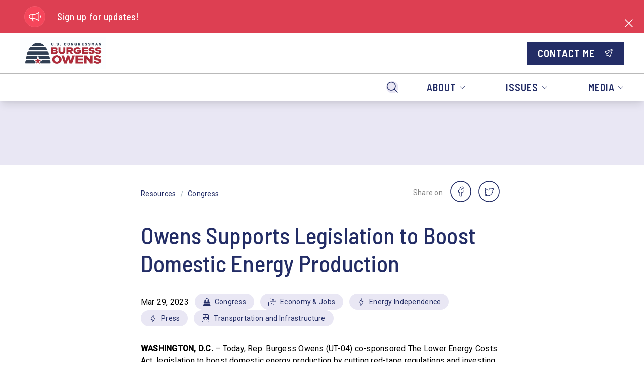

--- FILE ---
content_type: text/css
request_url: https://owens.house.gov/api/styles
body_size: 8799
content:
:root {
  --ig-color-black: #000000;
  --ig-color-black-rgb-raw: 0, 0, 0;
  --ig-color-white: #ffffff;
  --ig-color-white-rgb-raw: 255, 255, 255;
  --ig-color-warmgray: #9e9e9e;
  --ig-color-warmgray-rgb-raw: 158, 158, 158;
  --ig-color-warmgray-50: rgb(237.54, 237.54, 237.54);
  --ig-color-warmgray-50-rgb-raw: 238, 238, 238;
  --ig-color-warmgray-100: rgb(220.08, 220.08, 220.08);
  --ig-color-warmgray-100-rgb-raw: 220, 220, 220;
  --ig-color-warmgray-200: rgb(202.62, 202.62, 202.62);
  --ig-color-warmgray-200-rgb-raw: 203, 203, 203;
  --ig-color-warmgray-300: rgb(185.16, 185.16, 185.16);
  --ig-color-warmgray-300-rgb-raw: 185, 185, 185;
  --ig-color-warmgray-400: rgb(167.7, 167.7, 167.7);
  --ig-color-warmgray-400-rgb-raw: 168, 168, 168;
  --ig-color-warmgray-500: #9e9e9e;
  --ig-color-warmgray-500-rgb-raw: 158, 158, 158;
  --ig-color-warmgray-600: rgb(142.2, 142.2, 142.2);
  --ig-color-warmgray-600-rgb-raw: 142, 142, 142;
  --ig-color-warmgray-700: rgb(126.4, 126.4, 126.4);
  --ig-color-warmgray-700-rgb-raw: 126, 126, 126;
  --ig-color-warmgray-800: rgb(110.6, 110.6, 110.6);
  --ig-color-warmgray-800-rgb-raw: 111, 111, 111;
  --ig-color-warmgray-900: rgb(94.8, 94.8, 94.8);
  --ig-color-warmgray-900-rgb-raw: 95, 95, 95;
  --ig-color-coolgray: #6c8895;
  --ig-color-coolgray-rgb-raw: 108, 136, 149;
  --ig-color-coolgray-50: rgb(228.54, 233.58, 235.92);
  --ig-color-coolgray-50-rgb-raw: 229, 234, 236;
  --ig-color-coolgray-100: rgb(202.08, 212.16, 216.84);
  --ig-color-coolgray-100-rgb-raw: 202, 212, 217;
  --ig-color-coolgray-200: rgb(175.62, 190.74, 197.76);
  --ig-color-coolgray-200-rgb-raw: 176, 191, 198;
  --ig-color-coolgray-300: rgb(149.16, 169.32, 178.68);
  --ig-color-coolgray-300-rgb-raw: 149, 169, 179;
  --ig-color-coolgray-400: rgb(122.7, 147.9, 159.6);
  --ig-color-coolgray-400-rgb-raw: 123, 148, 160;
  --ig-color-coolgray-500: #6c8895;
  --ig-color-coolgray-500-rgb-raw: 108, 136, 149;
  --ig-color-coolgray-600: rgb(97.2, 122.4, 134.1);
  --ig-color-coolgray-600-rgb-raw: 97, 122, 134;
  --ig-color-coolgray-700: rgb(86.4, 108.8, 119.2);
  --ig-color-coolgray-700-rgb-raw: 86, 109, 119;
  --ig-color-coolgray-800: rgb(75.6, 95.2, 104.3);
  --ig-color-coolgray-800-rgb-raw: 76, 95, 104;
  --ig-color-coolgray-900: rgb(64.8, 81.6, 89.4);
  --ig-color-coolgray-900-rgb-raw: 65, 82, 89;
  --ig-color-primary: #232d66;
  --ig-color-primary-rgb-raw: 35, 45, 102;
  --ig-color-primary-50: rgb(215.4, 217.2, 227.46);
  --ig-color-primary-50-rgb-raw: 215, 217, 227;
  --ig-color-primary-100: rgb(175.8, 179.4, 199.92);
  --ig-color-primary-100-rgb-raw: 176, 179, 200;
  --ig-color-primary-200: rgb(136.2, 141.6, 172.38);
  --ig-color-primary-200-rgb-raw: 136, 142, 172;
  --ig-color-primary-300: rgb(96.6, 103.8, 144.84);
  --ig-color-primary-300-rgb-raw: 97, 104, 145;
  --ig-color-primary-400: rgb(57, 66, 117.3);
  --ig-color-primary-400-rgb-raw: 57, 66, 117;
  --ig-color-primary-500: #232d66;
  --ig-color-primary-500-rgb-raw: 35, 45, 102;
  --ig-color-primary-600: rgb(31.5, 40.5, 91.8);
  --ig-color-primary-600-rgb-raw: 32, 41, 92;
  --ig-color-primary-700: rgb(28, 36, 81.6);
  --ig-color-primary-700-rgb-raw: 28, 36, 82;
  --ig-color-primary-800: rgb(24.5, 31.5, 71.4);
  --ig-color-primary-800-rgb-raw: 25, 31, 71;
  --ig-color-primary-900: rgb(21, 27, 61.2);
  --ig-color-primary-900-rgb-raw: 21, 27, 61;
  --ig-color-secondary: #e9e7f4;
  --ig-color-secondary-rgb-raw: 233, 231, 244;
  --ig-color-secondary-50: rgb(251.04, 250.68, 253.02);
  --ig-color-secondary-50-rgb-raw: 251, 251, 253;
  --ig-color-secondary-100: rgb(247.08, 246.36, 251.04);
  --ig-color-secondary-100-rgb-raw: 247, 246, 251;
  --ig-color-secondary-200: rgb(243.12, 242.04, 249.06);
  --ig-color-secondary-200-rgb-raw: 243, 242, 249;
  --ig-color-secondary-300: rgb(239.16, 237.72, 247.08);
  --ig-color-secondary-300-rgb-raw: 239, 238, 247;
  --ig-color-secondary-400: rgb(235.2, 233.4, 245.1);
  --ig-color-secondary-400-rgb-raw: 235, 233, 245;
  --ig-color-secondary-500: #e9e7f4;
  --ig-color-secondary-500-rgb-raw: 233, 231, 244;
  --ig-color-secondary-600: rgb(209.7, 207.9, 219.6);
  --ig-color-secondary-600-rgb-raw: 210, 208, 220;
  --ig-color-secondary-700: rgb(186.4, 184.8, 195.2);
  --ig-color-secondary-700-rgb-raw: 186, 185, 195;
  --ig-color-secondary-800: rgb(163.1, 161.7, 170.8);
  --ig-color-secondary-800-rgb-raw: 163, 162, 171;
  --ig-color-secondary-900: rgb(139.8, 138.6, 146.4);
  --ig-color-secondary-900-rgb-raw: 140, 139, 146;
  --ig-color-success: #2CA788;
  --ig-color-success-rgb-raw: 44, 167, 136;
  --ig-color-success-50: rgb(217.02, 239.16, 233.58);
  --ig-color-success-50-rgb-raw: 217, 239, 234;
  --ig-color-success-100: rgb(179.04, 223.32, 212.16);
  --ig-color-success-100-rgb-raw: 179, 223, 212;
  --ig-color-success-200: rgb(141.06, 207.48, 190.74);
  --ig-color-success-200-rgb-raw: 141, 207, 191;
  --ig-color-success-300: rgb(103.08, 191.64, 169.32);
  --ig-color-success-300-rgb-raw: 103, 192, 169;
  --ig-color-success-400: rgb(65.1, 175.8, 147.9);
  --ig-color-success-400-rgb-raw: 65, 176, 148;
  --ig-color-success-500: #2ca788;
  --ig-color-success-500-rgb-raw: 44, 167, 136;
  --ig-color-success-600: rgb(39.6, 150.3, 122.4);
  --ig-color-success-600-rgb-raw: 40, 150, 122;
  --ig-color-success-700: rgb(35.2, 133.6, 108.8);
  --ig-color-success-700-rgb-raw: 35, 134, 109;
  --ig-color-success-800: rgb(30.8, 116.9, 95.2);
  --ig-color-success-800-rgb-raw: 31, 117, 95;
  --ig-color-success-900: rgb(26.4, 100.2, 81.6);
  --ig-color-success-900-rgb-raw: 26, 100, 82;
  --ig-color-inform: #E56E00;
  --ig-color-inform-rgb-raw: 229, 110, 0;
  --ig-color-inform-50: rgb(250.32, 228.9, 209.1);
  --ig-color-inform-50-rgb-raw: 250, 229, 209;
  --ig-color-inform-100: rgb(245.64, 202.8, 163.2);
  --ig-color-inform-100-rgb-raw: 246, 203, 163;
  --ig-color-inform-200: rgb(240.96, 176.7, 117.3);
  --ig-color-inform-200-rgb-raw: 241, 177, 117;
  --ig-color-inform-300: rgb(236.28, 150.6, 71.4);
  --ig-color-inform-300-rgb-raw: 236, 151, 71;
  --ig-color-inform-400: rgb(231.6, 124.5, 25.5);
  --ig-color-inform-400-rgb-raw: 232, 125, 25;
  --ig-color-inform-500: #e56e00;
  --ig-color-inform-500-rgb-raw: 229, 110, 0;
  --ig-color-inform-600: rgb(206.1, 99, 0);
  --ig-color-inform-600-rgb-raw: 206, 99, 0;
  --ig-color-inform-700: rgb(183.2, 88, 0);
  --ig-color-inform-700-rgb-raw: 183, 88, 0;
  --ig-color-inform-800: rgb(160.3, 77, 0);
  --ig-color-inform-800-rgb-raw: 160, 77, 0;
  --ig-color-inform-900: rgb(137.4, 66, 0);
  --ig-color-inform-900-rgb-raw: 137, 66, 0;
  --ig-color-alert: #F5465B;
  --ig-color-alert-rgb-raw: 245, 70, 91;
  --ig-color-alert-50: rgb(253.2, 221.7, 225.48);
  --ig-color-alert-50-rgb-raw: 253, 222, 225;
  --ig-color-alert-100: rgb(251.4, 188.4, 195.96);
  --ig-color-alert-100-rgb-raw: 251, 188, 196;
  --ig-color-alert-200: rgb(249.6, 155.1, 166.44);
  --ig-color-alert-200-rgb-raw: 250, 155, 166;
  --ig-color-alert-300: rgb(247.8, 121.8, 136.92);
  --ig-color-alert-300-rgb-raw: 248, 122, 137;
  --ig-color-alert-400: rgb(246, 88.5, 107.4);
  --ig-color-alert-400-rgb-raw: 246, 89, 107;
  --ig-color-alert-500: #f5465b;
  --ig-color-alert-500-rgb-raw: 245, 70, 91;
  --ig-color-alert-600: rgb(220.5, 63, 81.9);
  --ig-color-alert-600-rgb-raw: 221, 63, 82;
  --ig-color-alert-700: rgb(196, 56, 72.8);
  --ig-color-alert-700-rgb-raw: 196, 56, 73;
  --ig-color-alert-800: rgb(171.5, 49, 63.7);
  --ig-color-alert-800-rgb-raw: 172, 49, 64;
  --ig-color-alert-900: rgb(147, 42, 54.6);
  --ig-color-alert-900-rgb-raw: 147, 42, 55;
}

.ig-fill-black path,
.ig-fill-black rect,
.ig-fill-black circle {
  fill: var(--ig-color-black);
}

.ig-stroke-black path,
.ig-stroke-black rect,
.ig-stroke-black circle {
  stroke: var(--ig-color-black);
}

.ig-fill-white path,
.ig-fill-white rect,
.ig-fill-white circle {
  fill: var(--ig-color-white);
}

.ig-stroke-white path,
.ig-stroke-white rect,
.ig-stroke-white circle {
  stroke: var(--ig-color-white);
}

.ig-fill-warmgray path,
.ig-fill-warmgray rect,
.ig-fill-warmgray circle {
  fill: var(--ig-color-warmgray);
}

.ig-stroke-warmgray path,
.ig-stroke-warmgray rect,
.ig-stroke-warmgray circle {
  stroke: var(--ig-color-warmgray);
}

.ig-fill-coolgray path,
.ig-fill-coolgray rect,
.ig-fill-coolgray circle {
  fill: var(--ig-color-coolgray);
}

.ig-stroke-coolgray path,
.ig-stroke-coolgray rect,
.ig-stroke-coolgray circle {
  stroke: var(--ig-color-coolgray);
}

.ig-fill-primary path,
.ig-fill-primary rect,
.ig-fill-primary circle {
  fill: var(--ig-color-primary);
}

.ig-stroke-primary path,
.ig-stroke-primary rect,
.ig-stroke-primary circle {
  stroke: var(--ig-color-primary);
}

.ig-fill-secondary path,
.ig-fill-secondary rect,
.ig-fill-secondary circle {
  fill: var(--ig-color-secondary);
}

.ig-stroke-secondary path,
.ig-stroke-secondary rect,
.ig-stroke-secondary circle {
  stroke: var(--ig-color-secondary);
}

.ig-fill-success path,
.ig-fill-success rect,
.ig-fill-success circle {
  fill: var(--ig-color-success);
}

.ig-stroke-success path,
.ig-stroke-success rect,
.ig-stroke-success circle {
  stroke: var(--ig-color-success);
}

.ig-fill-inform path,
.ig-fill-inform rect,
.ig-fill-inform circle {
  fill: var(--ig-color-inform);
}

.ig-stroke-inform path,
.ig-stroke-inform rect,
.ig-stroke-inform circle {
  stroke: var(--ig-color-inform);
}

.ig-fill-alert path,
.ig-fill-alert rect,
.ig-fill-alert circle {
  fill: var(--ig-color-alert);
}

.ig-stroke-alert path,
.ig-stroke-alert rect,
.ig-stroke-alert circle {
  stroke: var(--ig-color-alert);
}

.ig-fill-current path,
.ig-fill-current rect,
.ig-fill-current circle {
  fill: currentColor;
}

.ig-stroke-current path,
.ig-stroke-current rect,
.ig-stroke-current circle {
  stroke: currentColor;
}

body {
  font-family: var(--ig-body-global-font-family, var(--ig-body-global-font-family)) !important;
  font-style: var(--ig-body-global-font-style, var(--ig-body-global-font-style)) !important;
  font-weight: var(--ig-body-global-font-weight, var(--ig-body-global-font-weight)) !important;
  font-size: var(--ig-body-global-font-size, var(--ig-body-global-font-size)) !important;
  font-variant: var(--ig-body-global-font-variant, var(--ig-body-global-font-variant)) !important;
  line-height: var(--ig-body-global-font-line-height, var(--ig-body-global-font-line-height)) !important;
  letter-spacing: var(--ig-body-global-font-letter-spacing, var(--ig-body-global-font-letter-spacing)) !important;
  text-decoration-line: var(--ig-body-global-font-text-decoration-line, var(--ig-body-global-font-text-decoration-line)) !important;
  text-transform: var(--ig-body-global-font-text-transform, var(--ig-body-global-font-text-transform)) !important;
}
body .brand-font {
  font-family: var(--ig-body-brand-font-family, var(--ig-body-brand-font-family)) !important;
  font-style: var(--ig-body-brand-font-style, var(--ig-body-brand-font-style)) !important;
  font-weight: var(--ig-body-brand-font-weight, var(--ig-body-brand-font-weight)) !important;
  font-size: var(--ig-body-brand-font-size, var(--ig-body-brand-font-size)) !important;
  font-variant: var(--ig-body-brand-font-variant, var(--ig-body-brand-font-variant)) !important;
  line-height: var(--ig-body-brand-font-line-height, var(--ig-body-brand-font-line-height)) !important;
  letter-spacing: var(--ig-body-brand-font-letter-spacing, var(--ig-body-brand-font-letter-spacing)) !important;
  text-decoration-line: var(--ig-body-brand-font-text-decoration-line, var(--ig-body-brand-font-text-decoration-line)) !important;
  text-transform: var(--ig-body-brand-font-text-transform, var(--ig-body-brand-font-text-transform)) !important;
}
body .utility-font {
  font-family: var(--ig-body-utility-font-family, var(--ig-body-utility-font-family)) !important;
  font-style: var(--ig-body-utility-font-style, var(--ig-body-utility-font-style)) !important;
  font-weight: var(--ig-body-utility-font-weight, var(--ig-body-utility-font-weight)) !important;
  font-size: var(--ig-body-utility-font-size, var(--ig-body-utility-font-size)) !important;
  font-variant: var(--ig-body-utility-font-variant, var(--ig-body-utility-font-variant)) !important;
  line-height: var(--ig-body-utility-font-line-height, var(--ig-body-utility-font-line-height)) !important;
  letter-spacing: var(--ig-body-utility-font-letter-spacing, var(--ig-body-utility-font-letter-spacing)) !important;
  text-decoration-line: var(--ig-body-utility-font-text-decoration-line, var(--ig-body-utility-font-text-decoration-line)) !important;
  text-transform: var(--ig-body-utility-font-text-transform, var(--ig-body-utility-font-text-transform)) !important;
}

h1 {
  font-family: var(--ig-h1-global-font-family, var(--ig-body-global-font-family)) !important;
  font-style: var(--ig-h1-global-font-style, var(--ig-body-global-font-style)) !important;
  font-weight: var(--ig-h1-global-font-weight, var(--ig-body-global-font-weight)) !important;
  font-size: var(--ig-h1-global-font-size, var(--ig-body-global-font-size)) !important;
  font-variant: var(--ig-h1-global-font-variant, var(--ig-body-global-font-variant)) !important;
  line-height: var(--ig-h1-global-font-line-height, var(--ig-body-global-font-line-height)) !important;
  letter-spacing: var(--ig-h1-global-font-letter-spacing, var(--ig-body-global-font-letter-spacing)) !important;
  text-decoration-line: var(--ig-h1-global-font-text-decoration-line, var(--ig-body-global-font-text-decoration-line)) !important;
  text-transform: var(--ig-h1-global-font-text-transform, var(--ig-body-global-font-text-transform)) !important;
}
@media (max-width: 720px) {
  h1 {
    font-family: var(--ig-h2-global-font-family, var(--ig-body-global-font-family)) !important;
    font-style: var(--ig-h2-global-font-style, var(--ig-body-global-font-style)) !important;
    font-weight: var(--ig-h2-global-font-weight, var(--ig-body-global-font-weight)) !important;
    font-size: var(--ig-h2-global-font-size, var(--ig-body-global-font-size)) !important;
    font-variant: var(--ig-h2-global-font-variant, var(--ig-body-global-font-variant)) !important;
    line-height: var(--ig-h2-global-font-line-height, var(--ig-body-global-font-line-height)) !important;
    letter-spacing: var(--ig-h2-global-font-letter-spacing, var(--ig-body-global-font-letter-spacing)) !important;
    text-decoration-line: var(--ig-h2-global-font-text-decoration-line, var(--ig-body-global-font-text-decoration-line)) !important;
    text-transform: var(--ig-h2-global-font-text-transform, var(--ig-body-global-font-text-transform)) !important;
  }
}
h1.brand-font {
  font-family: var(--ig-h1-brand-font-family, var(--ig-body-brand-font-family)) !important;
  font-style: var(--ig-h1-brand-font-style, var(--ig-body-brand-font-style)) !important;
  font-weight: var(--ig-h1-brand-font-weight, var(--ig-body-brand-font-weight)) !important;
  font-size: var(--ig-h1-brand-font-size, var(--ig-body-brand-font-size)) !important;
  font-variant: var(--ig-h1-brand-font-variant, var(--ig-body-brand-font-variant)) !important;
  line-height: var(--ig-h1-brand-font-line-height, var(--ig-body-brand-font-line-height)) !important;
  letter-spacing: var(--ig-h1-brand-font-letter-spacing, var(--ig-body-brand-font-letter-spacing)) !important;
  text-decoration-line: var(--ig-h1-brand-font-text-decoration-line, var(--ig-body-brand-font-text-decoration-line)) !important;
  text-transform: var(--ig-h1-brand-font-text-transform, var(--ig-body-brand-font-text-transform)) !important;
}
@media (max-width: 720px) {
  h1.brand-font {
    font-family: var(--ig-h2-brand-font-family, var(--ig-body-brand-font-family)) !important;
    font-style: var(--ig-h2-brand-font-style, var(--ig-body-brand-font-style)) !important;
    font-weight: var(--ig-h2-brand-font-weight, var(--ig-body-brand-font-weight)) !important;
    font-size: var(--ig-h2-brand-font-size, var(--ig-body-brand-font-size)) !important;
    font-variant: var(--ig-h2-brand-font-variant, var(--ig-body-brand-font-variant)) !important;
    line-height: var(--ig-h2-brand-font-line-height, var(--ig-body-brand-font-line-height)) !important;
    letter-spacing: var(--ig-h2-brand-font-letter-spacing, var(--ig-body-brand-font-letter-spacing)) !important;
    text-decoration-line: var(--ig-h2-brand-font-text-decoration-line, var(--ig-body-brand-font-text-decoration-line)) !important;
    text-transform: var(--ig-h2-brand-font-text-transform, var(--ig-body-brand-font-text-transform)) !important;
  }
}
h1.utility-font {
  font-family: var(--ig-h1-utility-font-family, var(--ig-body-utility-font-family)) !important;
  font-style: var(--ig-h1-utility-font-style, var(--ig-body-utility-font-style)) !important;
  font-weight: var(--ig-h1-utility-font-weight, var(--ig-body-utility-font-weight)) !important;
  font-size: var(--ig-h1-utility-font-size, var(--ig-body-utility-font-size)) !important;
  font-variant: var(--ig-h1-utility-font-variant, var(--ig-body-utility-font-variant)) !important;
  line-height: var(--ig-h1-utility-font-line-height, var(--ig-body-utility-font-line-height)) !important;
  letter-spacing: var(--ig-h1-utility-font-letter-spacing, var(--ig-body-utility-font-letter-spacing)) !important;
  text-decoration-line: var(--ig-h1-utility-font-text-decoration-line, var(--ig-body-utility-font-text-decoration-line)) !important;
  text-transform: var(--ig-h1-utility-font-text-transform, var(--ig-body-utility-font-text-transform)) !important;
}
@media (max-width: 720px) {
  h1.utility-font {
    font-family: var(--ig-h2-utility-font-family, var(--ig-body-utility-font-family)) !important;
    font-style: var(--ig-h2-utility-font-style, var(--ig-body-utility-font-style)) !important;
    font-weight: var(--ig-h2-utility-font-weight, var(--ig-body-utility-font-weight)) !important;
    font-size: var(--ig-h2-utility-font-size, var(--ig-body-utility-font-size)) !important;
    font-variant: var(--ig-h2-utility-font-variant, var(--ig-body-utility-font-variant)) !important;
    line-height: var(--ig-h2-utility-font-line-height, var(--ig-body-utility-font-line-height)) !important;
    letter-spacing: var(--ig-h2-utility-font-letter-spacing, var(--ig-body-utility-font-letter-spacing)) !important;
    text-decoration-line: var(--ig-h2-utility-font-text-decoration-line, var(--ig-body-utility-font-text-decoration-line)) !important;
    text-transform: var(--ig-h2-utility-font-text-transform, var(--ig-body-utility-font-text-transform)) !important;
  }
}

h2,
.type-h2 {
  font-family: var(--ig-h2-global-font-family, var(--ig-body-global-font-family)) !important;
  font-style: var(--ig-h2-global-font-style, var(--ig-body-global-font-style)) !important;
  font-weight: var(--ig-h2-global-font-weight, var(--ig-body-global-font-weight)) !important;
  font-size: var(--ig-h2-global-font-size, var(--ig-body-global-font-size)) !important;
  font-variant: var(--ig-h2-global-font-variant, var(--ig-body-global-font-variant)) !important;
  line-height: var(--ig-h2-global-font-line-height, var(--ig-body-global-font-line-height)) !important;
  letter-spacing: var(--ig-h2-global-font-letter-spacing, var(--ig-body-global-font-letter-spacing)) !important;
  text-decoration-line: var(--ig-h2-global-font-text-decoration-line, var(--ig-body-global-font-text-decoration-line)) !important;
  text-transform: var(--ig-h2-global-font-text-transform, var(--ig-body-global-font-text-transform)) !important;
}
@media (max-width: 720px) {
  h2,
  .type-h2 {
    font-family: var(--ig-h3-global-font-family, var(--ig-body-global-font-family)) !important;
    font-style: var(--ig-h3-global-font-style, var(--ig-body-global-font-style)) !important;
    font-weight: var(--ig-h3-global-font-weight, var(--ig-body-global-font-weight)) !important;
    font-size: var(--ig-h3-global-font-size, var(--ig-body-global-font-size)) !important;
    font-variant: var(--ig-h3-global-font-variant, var(--ig-body-global-font-variant)) !important;
    line-height: var(--ig-h3-global-font-line-height, var(--ig-body-global-font-line-height)) !important;
    letter-spacing: var(--ig-h3-global-font-letter-spacing, var(--ig-body-global-font-letter-spacing)) !important;
    text-decoration-line: var(--ig-h3-global-font-text-decoration-line, var(--ig-body-global-font-text-decoration-line)) !important;
    text-transform: var(--ig-h3-global-font-text-transform, var(--ig-body-global-font-text-transform)) !important;
  }
}
h2.brand-font,
.type-h2.brand-font {
  font-family: var(--ig-h2-brand-font-family, var(--ig-body-brand-font-family)) !important;
  font-style: var(--ig-h2-brand-font-style, var(--ig-body-brand-font-style)) !important;
  font-weight: var(--ig-h2-brand-font-weight, var(--ig-body-brand-font-weight)) !important;
  font-size: var(--ig-h2-brand-font-size, var(--ig-body-brand-font-size)) !important;
  font-variant: var(--ig-h2-brand-font-variant, var(--ig-body-brand-font-variant)) !important;
  line-height: var(--ig-h2-brand-font-line-height, var(--ig-body-brand-font-line-height)) !important;
  letter-spacing: var(--ig-h2-brand-font-letter-spacing, var(--ig-body-brand-font-letter-spacing)) !important;
  text-decoration-line: var(--ig-h2-brand-font-text-decoration-line, var(--ig-body-brand-font-text-decoration-line)) !important;
  text-transform: var(--ig-h2-brand-font-text-transform, var(--ig-body-brand-font-text-transform)) !important;
}
@media (max-width: 720px) {
  h2.brand-font,
  .type-h2.brand-font {
    font-family: var(--ig-h3-brand-font-family, var(--ig-body-brand-font-family)) !important;
    font-style: var(--ig-h3-brand-font-style, var(--ig-body-brand-font-style)) !important;
    font-weight: var(--ig-h3-brand-font-weight, var(--ig-body-brand-font-weight)) !important;
    font-size: var(--ig-h3-brand-font-size, var(--ig-body-brand-font-size)) !important;
    font-variant: var(--ig-h3-brand-font-variant, var(--ig-body-brand-font-variant)) !important;
    line-height: var(--ig-h3-brand-font-line-height, var(--ig-body-brand-font-line-height)) !important;
    letter-spacing: var(--ig-h3-brand-font-letter-spacing, var(--ig-body-brand-font-letter-spacing)) !important;
    text-decoration-line: var(--ig-h3-brand-font-text-decoration-line, var(--ig-body-brand-font-text-decoration-line)) !important;
    text-transform: var(--ig-h3-brand-font-text-transform, var(--ig-body-brand-font-text-transform)) !important;
  }
}
h2.utility-font,
.type-h2.utility-font {
  font-family: var(--ig-h2-utility-font-family, var(--ig-body-utility-font-family)) !important;
  font-style: var(--ig-h2-utility-font-style, var(--ig-body-utility-font-style)) !important;
  font-weight: var(--ig-h2-utility-font-weight, var(--ig-body-utility-font-weight)) !important;
  font-size: var(--ig-h2-utility-font-size, var(--ig-body-utility-font-size)) !important;
  font-variant: var(--ig-h2-utility-font-variant, var(--ig-body-utility-font-variant)) !important;
  line-height: var(--ig-h2-utility-font-line-height, var(--ig-body-utility-font-line-height)) !important;
  letter-spacing: var(--ig-h2-utility-font-letter-spacing, var(--ig-body-utility-font-letter-spacing)) !important;
  text-decoration-line: var(--ig-h2-utility-font-text-decoration-line, var(--ig-body-utility-font-text-decoration-line)) !important;
  text-transform: var(--ig-h2-utility-font-text-transform, var(--ig-body-utility-font-text-transform)) !important;
}
@media (max-width: 720px) {
  h2.utility-font,
  .type-h2.utility-font {
    font-family: var(--ig-h3-utility-font-family, var(--ig-body-utility-font-family)) !important;
    font-style: var(--ig-h3-utility-font-style, var(--ig-body-utility-font-style)) !important;
    font-weight: var(--ig-h3-utility-font-weight, var(--ig-body-utility-font-weight)) !important;
    font-size: var(--ig-h3-utility-font-size, var(--ig-body-utility-font-size)) !important;
    font-variant: var(--ig-h3-utility-font-variant, var(--ig-body-utility-font-variant)) !important;
    line-height: var(--ig-h3-utility-font-line-height, var(--ig-body-utility-font-line-height)) !important;
    letter-spacing: var(--ig-h3-utility-font-letter-spacing, var(--ig-body-utility-font-letter-spacing)) !important;
    text-decoration-line: var(--ig-h3-utility-font-text-decoration-line, var(--ig-body-utility-font-text-decoration-line)) !important;
    text-transform: var(--ig-h3-utility-font-text-transform, var(--ig-body-utility-font-text-transform)) !important;
  }
}

h3,
.type-h3 {
  font-family: var(--ig-h3-global-font-family, var(--ig-body-global-font-family)) !important;
  font-style: var(--ig-h3-global-font-style, var(--ig-body-global-font-style)) !important;
  font-weight: var(--ig-h3-global-font-weight, var(--ig-body-global-font-weight)) !important;
  font-size: var(--ig-h3-global-font-size, var(--ig-body-global-font-size)) !important;
  font-variant: var(--ig-h3-global-font-variant, var(--ig-body-global-font-variant)) !important;
  line-height: var(--ig-h3-global-font-line-height, var(--ig-body-global-font-line-height)) !important;
  letter-spacing: var(--ig-h3-global-font-letter-spacing, var(--ig-body-global-font-letter-spacing)) !important;
  text-decoration-line: var(--ig-h3-global-font-text-decoration-line, var(--ig-body-global-font-text-decoration-line)) !important;
  text-transform: var(--ig-h3-global-font-text-transform, var(--ig-body-global-font-text-transform)) !important;
}
@media (max-width: 720px) {
  h3,
  .type-h3 {
    font-family: var(--ig-h4-global-font-family, var(--ig-body-global-font-family)) !important;
    font-style: var(--ig-h4-global-font-style, var(--ig-body-global-font-style)) !important;
    font-weight: var(--ig-h4-global-font-weight, var(--ig-body-global-font-weight)) !important;
    font-size: var(--ig-h4-global-font-size, var(--ig-body-global-font-size)) !important;
    font-variant: var(--ig-h4-global-font-variant, var(--ig-body-global-font-variant)) !important;
    line-height: var(--ig-h4-global-font-line-height, var(--ig-body-global-font-line-height)) !important;
    letter-spacing: var(--ig-h4-global-font-letter-spacing, var(--ig-body-global-font-letter-spacing)) !important;
    text-decoration-line: var(--ig-h4-global-font-text-decoration-line, var(--ig-body-global-font-text-decoration-line)) !important;
    text-transform: var(--ig-h4-global-font-text-transform, var(--ig-body-global-font-text-transform)) !important;
  }
}
h3.brand-font,
.type-h3.brand-font {
  font-family: var(--ig-h3-brand-font-family, var(--ig-body-brand-font-family)) !important;
  font-style: var(--ig-h3-brand-font-style, var(--ig-body-brand-font-style)) !important;
  font-weight: var(--ig-h3-brand-font-weight, var(--ig-body-brand-font-weight)) !important;
  font-size: var(--ig-h3-brand-font-size, var(--ig-body-brand-font-size)) !important;
  font-variant: var(--ig-h3-brand-font-variant, var(--ig-body-brand-font-variant)) !important;
  line-height: var(--ig-h3-brand-font-line-height, var(--ig-body-brand-font-line-height)) !important;
  letter-spacing: var(--ig-h3-brand-font-letter-spacing, var(--ig-body-brand-font-letter-spacing)) !important;
  text-decoration-line: var(--ig-h3-brand-font-text-decoration-line, var(--ig-body-brand-font-text-decoration-line)) !important;
  text-transform: var(--ig-h3-brand-font-text-transform, var(--ig-body-brand-font-text-transform)) !important;
}
@media (max-width: 720px) {
  h3.brand-font,
  .type-h3.brand-font {
    font-family: var(--ig-h4-brand-font-family, var(--ig-body-brand-font-family)) !important;
    font-style: var(--ig-h4-brand-font-style, var(--ig-body-brand-font-style)) !important;
    font-weight: var(--ig-h4-brand-font-weight, var(--ig-body-brand-font-weight)) !important;
    font-size: var(--ig-h4-brand-font-size, var(--ig-body-brand-font-size)) !important;
    font-variant: var(--ig-h4-brand-font-variant, var(--ig-body-brand-font-variant)) !important;
    line-height: var(--ig-h4-brand-font-line-height, var(--ig-body-brand-font-line-height)) !important;
    letter-spacing: var(--ig-h4-brand-font-letter-spacing, var(--ig-body-brand-font-letter-spacing)) !important;
    text-decoration-line: var(--ig-h4-brand-font-text-decoration-line, var(--ig-body-brand-font-text-decoration-line)) !important;
    text-transform: var(--ig-h4-brand-font-text-transform, var(--ig-body-brand-font-text-transform)) !important;
  }
}
h3.utility-font,
.type-h3.utility-font {
  font-family: var(--ig-h3-utility-font-family, var(--ig-body-utility-font-family)) !important;
  font-style: var(--ig-h3-utility-font-style, var(--ig-body-utility-font-style)) !important;
  font-weight: var(--ig-h3-utility-font-weight, var(--ig-body-utility-font-weight)) !important;
  font-size: var(--ig-h3-utility-font-size, var(--ig-body-utility-font-size)) !important;
  font-variant: var(--ig-h3-utility-font-variant, var(--ig-body-utility-font-variant)) !important;
  line-height: var(--ig-h3-utility-font-line-height, var(--ig-body-utility-font-line-height)) !important;
  letter-spacing: var(--ig-h3-utility-font-letter-spacing, var(--ig-body-utility-font-letter-spacing)) !important;
  text-decoration-line: var(--ig-h3-utility-font-text-decoration-line, var(--ig-body-utility-font-text-decoration-line)) !important;
  text-transform: var(--ig-h3-utility-font-text-transform, var(--ig-body-utility-font-text-transform)) !important;
}
@media (max-width: 720px) {
  h3.utility-font,
  .type-h3.utility-font {
    font-family: var(--ig-h4-utility-font-family, var(--ig-body-utility-font-family)) !important;
    font-style: var(--ig-h4-utility-font-style, var(--ig-body-utility-font-style)) !important;
    font-weight: var(--ig-h4-utility-font-weight, var(--ig-body-utility-font-weight)) !important;
    font-size: var(--ig-h4-utility-font-size, var(--ig-body-utility-font-size)) !important;
    font-variant: var(--ig-h4-utility-font-variant, var(--ig-body-utility-font-variant)) !important;
    line-height: var(--ig-h4-utility-font-line-height, var(--ig-body-utility-font-line-height)) !important;
    letter-spacing: var(--ig-h4-utility-font-letter-spacing, var(--ig-body-utility-font-letter-spacing)) !important;
    text-decoration-line: var(--ig-h4-utility-font-text-decoration-line, var(--ig-body-utility-font-text-decoration-line)) !important;
    text-transform: var(--ig-h4-utility-font-text-transform, var(--ig-body-utility-font-text-transform)) !important;
  }
}

h4,
.type-h4 {
  font-family: var(--ig-h4-global-font-family, var(--ig-body-global-font-family)) !important;
  font-style: var(--ig-h4-global-font-style, var(--ig-body-global-font-style)) !important;
  font-weight: var(--ig-h4-global-font-weight, var(--ig-body-global-font-weight)) !important;
  font-size: var(--ig-h4-global-font-size, var(--ig-body-global-font-size)) !important;
  font-variant: var(--ig-h4-global-font-variant, var(--ig-body-global-font-variant)) !important;
  line-height: var(--ig-h4-global-font-line-height, var(--ig-body-global-font-line-height)) !important;
  letter-spacing: var(--ig-h4-global-font-letter-spacing, var(--ig-body-global-font-letter-spacing)) !important;
  text-decoration-line: var(--ig-h4-global-font-text-decoration-line, var(--ig-body-global-font-text-decoration-line)) !important;
  text-transform: var(--ig-h4-global-font-text-transform, var(--ig-body-global-font-text-transform)) !important;
}
@media (max-width: 720px) {
  h4,
  .type-h4 {
    font-family: var(--ig-h5-global-font-family, var(--ig-body-global-font-family)) !important;
    font-style: var(--ig-h5-global-font-style, var(--ig-body-global-font-style)) !important;
    font-weight: var(--ig-h5-global-font-weight, var(--ig-body-global-font-weight)) !important;
    font-size: var(--ig-h5-global-font-size, var(--ig-body-global-font-size)) !important;
    font-variant: var(--ig-h5-global-font-variant, var(--ig-body-global-font-variant)) !important;
    line-height: var(--ig-h5-global-font-line-height, var(--ig-body-global-font-line-height)) !important;
    letter-spacing: var(--ig-h5-global-font-letter-spacing, var(--ig-body-global-font-letter-spacing)) !important;
    text-decoration-line: var(--ig-h5-global-font-text-decoration-line, var(--ig-body-global-font-text-decoration-line)) !important;
    text-transform: var(--ig-h5-global-font-text-transform, var(--ig-body-global-font-text-transform)) !important;
  }
}
h4.brand-font,
.type-h4.brand-font {
  font-family: var(--ig-h4-brand-font-family, var(--ig-body-brand-font-family)) !important;
  font-style: var(--ig-h4-brand-font-style, var(--ig-body-brand-font-style)) !important;
  font-weight: var(--ig-h4-brand-font-weight, var(--ig-body-brand-font-weight)) !important;
  font-size: var(--ig-h4-brand-font-size, var(--ig-body-brand-font-size)) !important;
  font-variant: var(--ig-h4-brand-font-variant, var(--ig-body-brand-font-variant)) !important;
  line-height: var(--ig-h4-brand-font-line-height, var(--ig-body-brand-font-line-height)) !important;
  letter-spacing: var(--ig-h4-brand-font-letter-spacing, var(--ig-body-brand-font-letter-spacing)) !important;
  text-decoration-line: var(--ig-h4-brand-font-text-decoration-line, var(--ig-body-brand-font-text-decoration-line)) !important;
  text-transform: var(--ig-h4-brand-font-text-transform, var(--ig-body-brand-font-text-transform)) !important;
}
@media (max-width: 720px) {
  h4.brand-font,
  .type-h4.brand-font {
    font-family: var(--ig-h5-brand-font-family, var(--ig-body-brand-font-family)) !important;
    font-style: var(--ig-h5-brand-font-style, var(--ig-body-brand-font-style)) !important;
    font-weight: var(--ig-h5-brand-font-weight, var(--ig-body-brand-font-weight)) !important;
    font-size: var(--ig-h5-brand-font-size, var(--ig-body-brand-font-size)) !important;
    font-variant: var(--ig-h5-brand-font-variant, var(--ig-body-brand-font-variant)) !important;
    line-height: var(--ig-h5-brand-font-line-height, var(--ig-body-brand-font-line-height)) !important;
    letter-spacing: var(--ig-h5-brand-font-letter-spacing, var(--ig-body-brand-font-letter-spacing)) !important;
    text-decoration-line: var(--ig-h5-brand-font-text-decoration-line, var(--ig-body-brand-font-text-decoration-line)) !important;
    text-transform: var(--ig-h5-brand-font-text-transform, var(--ig-body-brand-font-text-transform)) !important;
  }
}
h4.utility-font,
.type-h4.utility-font {
  font-family: var(--ig-h4-utility-font-family, var(--ig-body-utility-font-family)) !important;
  font-style: var(--ig-h4-utility-font-style, var(--ig-body-utility-font-style)) !important;
  font-weight: var(--ig-h4-utility-font-weight, var(--ig-body-utility-font-weight)) !important;
  font-size: var(--ig-h4-utility-font-size, var(--ig-body-utility-font-size)) !important;
  font-variant: var(--ig-h4-utility-font-variant, var(--ig-body-utility-font-variant)) !important;
  line-height: var(--ig-h4-utility-font-line-height, var(--ig-body-utility-font-line-height)) !important;
  letter-spacing: var(--ig-h4-utility-font-letter-spacing, var(--ig-body-utility-font-letter-spacing)) !important;
  text-decoration-line: var(--ig-h4-utility-font-text-decoration-line, var(--ig-body-utility-font-text-decoration-line)) !important;
  text-transform: var(--ig-h4-utility-font-text-transform, var(--ig-body-utility-font-text-transform)) !important;
}
@media (max-width: 720px) {
  h4.utility-font,
  .type-h4.utility-font {
    font-family: var(--ig-h5-utility-font-family, var(--ig-body-utility-font-family)) !important;
    font-style: var(--ig-h5-utility-font-style, var(--ig-body-utility-font-style)) !important;
    font-weight: var(--ig-h5-utility-font-weight, var(--ig-body-utility-font-weight)) !important;
    font-size: var(--ig-h5-utility-font-size, var(--ig-body-utility-font-size)) !important;
    font-variant: var(--ig-h5-utility-font-variant, var(--ig-body-utility-font-variant)) !important;
    line-height: var(--ig-h5-utility-font-line-height, var(--ig-body-utility-font-line-height)) !important;
    letter-spacing: var(--ig-h5-utility-font-letter-spacing, var(--ig-body-utility-font-letter-spacing)) !important;
    text-decoration-line: var(--ig-h5-utility-font-text-decoration-line, var(--ig-body-utility-font-text-decoration-line)) !important;
    text-transform: var(--ig-h5-utility-font-text-transform, var(--ig-body-utility-font-text-transform)) !important;
  }
}

h5,
.type-h5 {
  font-family: var(--ig-h5-global-font-family, var(--ig-body-global-font-family)) !important;
  font-style: var(--ig-h5-global-font-style, var(--ig-body-global-font-style)) !important;
  font-weight: var(--ig-h5-global-font-weight, var(--ig-body-global-font-weight)) !important;
  font-size: var(--ig-h5-global-font-size, var(--ig-body-global-font-size)) !important;
  font-variant: var(--ig-h5-global-font-variant, var(--ig-body-global-font-variant)) !important;
  line-height: var(--ig-h5-global-font-line-height, var(--ig-body-global-font-line-height)) !important;
  letter-spacing: var(--ig-h5-global-font-letter-spacing, var(--ig-body-global-font-letter-spacing)) !important;
  text-decoration-line: var(--ig-h5-global-font-text-decoration-line, var(--ig-body-global-font-text-decoration-line)) !important;
  text-transform: var(--ig-h5-global-font-text-transform, var(--ig-body-global-font-text-transform)) !important;
}
@media (max-width: 720px) {
  h5,
  .type-h5 {
    font-family: var(--ig-label-global-font-family, var(--ig-body-global-font-family)) !important;
    font-style: var(--ig-label-global-font-style, var(--ig-body-global-font-style)) !important;
    font-weight: var(--ig-label-global-font-weight, var(--ig-body-global-font-weight)) !important;
    font-size: var(--ig-label-global-font-size, var(--ig-body-global-font-size)) !important;
    font-variant: var(--ig-label-global-font-variant, var(--ig-body-global-font-variant)) !important;
    line-height: var(--ig-label-global-font-line-height, var(--ig-body-global-font-line-height)) !important;
    letter-spacing: var(--ig-label-global-font-letter-spacing, var(--ig-body-global-font-letter-spacing)) !important;
    text-decoration-line: var(--ig-label-global-font-text-decoration-line, var(--ig-body-global-font-text-decoration-line)) !important;
    text-transform: var(--ig-label-global-font-text-transform, var(--ig-body-global-font-text-transform)) !important;
  }
}
h5.brand-font,
.type-h5.brand-font {
  font-family: var(--ig-h5-brand-font-family, var(--ig-body-brand-font-family)) !important;
  font-style: var(--ig-h5-brand-font-style, var(--ig-body-brand-font-style)) !important;
  font-weight: var(--ig-h5-brand-font-weight, var(--ig-body-brand-font-weight)) !important;
  font-size: var(--ig-h5-brand-font-size, var(--ig-body-brand-font-size)) !important;
  font-variant: var(--ig-h5-brand-font-variant, var(--ig-body-brand-font-variant)) !important;
  line-height: var(--ig-h5-brand-font-line-height, var(--ig-body-brand-font-line-height)) !important;
  letter-spacing: var(--ig-h5-brand-font-letter-spacing, var(--ig-body-brand-font-letter-spacing)) !important;
  text-decoration-line: var(--ig-h5-brand-font-text-decoration-line, var(--ig-body-brand-font-text-decoration-line)) !important;
  text-transform: var(--ig-h5-brand-font-text-transform, var(--ig-body-brand-font-text-transform)) !important;
}
@media (max-width: 720px) {
  h5.brand-font,
  .type-h5.brand-font {
    font-family: var(--ig-label-brand-font-family, var(--ig-body-brand-font-family)) !important;
    font-style: var(--ig-label-brand-font-style, var(--ig-body-brand-font-style)) !important;
    font-weight: var(--ig-label-brand-font-weight, var(--ig-body-brand-font-weight)) !important;
    font-size: var(--ig-label-brand-font-size, var(--ig-body-brand-font-size)) !important;
    font-variant: var(--ig-label-brand-font-variant, var(--ig-body-brand-font-variant)) !important;
    line-height: var(--ig-label-brand-font-line-height, var(--ig-body-brand-font-line-height)) !important;
    letter-spacing: var(--ig-label-brand-font-letter-spacing, var(--ig-body-brand-font-letter-spacing)) !important;
    text-decoration-line: var(--ig-label-brand-font-text-decoration-line, var(--ig-body-brand-font-text-decoration-line)) !important;
    text-transform: var(--ig-label-brand-font-text-transform, var(--ig-body-brand-font-text-transform)) !important;
  }
}
h5.utility-font,
.type-h5.utility-font {
  font-family: var(--ig-h5-utility-font-family, var(--ig-body-utility-font-family)) !important;
  font-style: var(--ig-h5-utility-font-style, var(--ig-body-utility-font-style)) !important;
  font-weight: var(--ig-h5-utility-font-weight, var(--ig-body-utility-font-weight)) !important;
  font-size: var(--ig-h5-utility-font-size, var(--ig-body-utility-font-size)) !important;
  font-variant: var(--ig-h5-utility-font-variant, var(--ig-body-utility-font-variant)) !important;
  line-height: var(--ig-h5-utility-font-line-height, var(--ig-body-utility-font-line-height)) !important;
  letter-spacing: var(--ig-h5-utility-font-letter-spacing, var(--ig-body-utility-font-letter-spacing)) !important;
  text-decoration-line: var(--ig-h5-utility-font-text-decoration-line, var(--ig-body-utility-font-text-decoration-line)) !important;
  text-transform: var(--ig-h5-utility-font-text-transform, var(--ig-body-utility-font-text-transform)) !important;
}
@media (max-width: 720px) {
  h5.utility-font,
  .type-h5.utility-font {
    font-family: var(--ig-label-utility-font-family, var(--ig-body-utility-font-family)) !important;
    font-style: var(--ig-label-utility-font-style, var(--ig-body-utility-font-style)) !important;
    font-weight: var(--ig-label-utility-font-weight, var(--ig-body-utility-font-weight)) !important;
    font-size: var(--ig-label-utility-font-size, var(--ig-body-utility-font-size)) !important;
    font-variant: var(--ig-label-utility-font-variant, var(--ig-body-utility-font-variant)) !important;
    line-height: var(--ig-label-utility-font-line-height, var(--ig-body-utility-font-line-height)) !important;
    letter-spacing: var(--ig-label-utility-font-letter-spacing, var(--ig-body-utility-font-letter-spacing)) !important;
    text-decoration-line: var(--ig-label-utility-font-text-decoration-line, var(--ig-body-utility-font-text-decoration-line)) !important;
    text-transform: var(--ig-label-utility-font-text-transform, var(--ig-body-utility-font-text-transform)) !important;
  }
}

h6,
.type-h6 {
  font-family: var(--ig-h6-global-font-family, var(--ig-body-global-font-family)) !important;
  font-style: var(--ig-h6-global-font-style, var(--ig-body-global-font-style)) !important;
  font-weight: var(--ig-h6-global-font-weight, var(--ig-body-global-font-weight)) !important;
  font-size: var(--ig-h6-global-font-size, var(--ig-body-global-font-size)) !important;
  font-variant: var(--ig-h6-global-font-variant, var(--ig-body-global-font-variant)) !important;
  line-height: var(--ig-h6-global-font-line-height, var(--ig-body-global-font-line-height)) !important;
  letter-spacing: var(--ig-h6-global-font-letter-spacing, var(--ig-body-global-font-letter-spacing)) !important;
  text-decoration-line: var(--ig-h6-global-font-text-decoration-line, var(--ig-body-global-font-text-decoration-line)) !important;
  text-transform: var(--ig-h6-global-font-text-transform, var(--ig-body-global-font-text-transform)) !important;
}
h6.brand-font,
.type-h6.brand-font {
  font-family: var(--ig-h6-brand-font-family, var(--ig-body-brand-font-family)) !important;
  font-style: var(--ig-h6-brand-font-style, var(--ig-body-brand-font-style)) !important;
  font-weight: var(--ig-h6-brand-font-weight, var(--ig-body-brand-font-weight)) !important;
  font-size: var(--ig-h6-brand-font-size, var(--ig-body-brand-font-size)) !important;
  font-variant: var(--ig-h6-brand-font-variant, var(--ig-body-brand-font-variant)) !important;
  line-height: var(--ig-h6-brand-font-line-height, var(--ig-body-brand-font-line-height)) !important;
  letter-spacing: var(--ig-h6-brand-font-letter-spacing, var(--ig-body-brand-font-letter-spacing)) !important;
  text-decoration-line: var(--ig-h6-brand-font-text-decoration-line, var(--ig-body-brand-font-text-decoration-line)) !important;
  text-transform: var(--ig-h6-brand-font-text-transform, var(--ig-body-brand-font-text-transform)) !important;
}
h6.utility-font,
.type-h6.utility-font {
  font-family: var(--ig-h6-utility-font-family, var(--ig-body-utility-font-family)) !important;
  font-style: var(--ig-h6-utility-font-style, var(--ig-body-utility-font-style)) !important;
  font-weight: var(--ig-h6-utility-font-weight, var(--ig-body-utility-font-weight)) !important;
  font-size: var(--ig-h6-utility-font-size, var(--ig-body-utility-font-size)) !important;
  font-variant: var(--ig-h6-utility-font-variant, var(--ig-body-utility-font-variant)) !important;
  line-height: var(--ig-h6-utility-font-line-height, var(--ig-body-utility-font-line-height)) !important;
  letter-spacing: var(--ig-h6-utility-font-letter-spacing, var(--ig-body-utility-font-letter-spacing)) !important;
  text-decoration-line: var(--ig-h6-utility-font-text-decoration-line, var(--ig-body-utility-font-text-decoration-line)) !important;
  text-transform: var(--ig-h6-utility-font-text-transform, var(--ig-body-utility-font-text-transform)) !important;
}

input {
  font-family: var(--ig-input-global-font-family, var(--ig-body-global-font-family)) !important;
  font-style: var(--ig-input-global-font-style, var(--ig-body-global-font-style)) !important;
  font-weight: var(--ig-input-global-font-weight, var(--ig-body-global-font-weight)) !important;
  font-size: var(--ig-input-global-font-size, var(--ig-body-global-font-size)) !important;
  font-variant: var(--ig-input-global-font-variant, var(--ig-body-global-font-variant)) !important;
  line-height: var(--ig-input-global-font-line-height, var(--ig-body-global-font-line-height)) !important;
  letter-spacing: var(--ig-input-global-font-letter-spacing, var(--ig-body-global-font-letter-spacing)) !important;
  text-decoration-line: var(--ig-input-global-font-text-decoration-line, var(--ig-body-global-font-text-decoration-line)) !important;
  text-transform: var(--ig-input-global-font-text-transform, var(--ig-body-global-font-text-transform)) !important;
}
input.brand-font {
  font-family: var(--ig-input-brand-font-family, var(--ig-body-brand-font-family)) !important;
  font-style: var(--ig-input-brand-font-style, var(--ig-body-brand-font-style)) !important;
  font-weight: var(--ig-input-brand-font-weight, var(--ig-body-brand-font-weight)) !important;
  font-size: var(--ig-input-brand-font-size, var(--ig-body-brand-font-size)) !important;
  font-variant: var(--ig-input-brand-font-variant, var(--ig-body-brand-font-variant)) !important;
  line-height: var(--ig-input-brand-font-line-height, var(--ig-body-brand-font-line-height)) !important;
  letter-spacing: var(--ig-input-brand-font-letter-spacing, var(--ig-body-brand-font-letter-spacing)) !important;
  text-decoration-line: var(--ig-input-brand-font-text-decoration-line, var(--ig-body-brand-font-text-decoration-line)) !important;
  text-transform: var(--ig-input-brand-font-text-transform, var(--ig-body-brand-font-text-transform)) !important;
}
input.utility-font {
  font-family: var(--ig-input-utility-font-family, var(--ig-body-utility-font-family)) !important;
  font-style: var(--ig-input-utility-font-style, var(--ig-body-utility-font-style)) !important;
  font-weight: var(--ig-input-utility-font-weight, var(--ig-body-utility-font-weight)) !important;
  font-size: var(--ig-input-utility-font-size, var(--ig-body-utility-font-size)) !important;
  font-variant: var(--ig-input-utility-font-variant, var(--ig-body-utility-font-variant)) !important;
  line-height: var(--ig-input-utility-font-line-height, var(--ig-body-utility-font-line-height)) !important;
  letter-spacing: var(--ig-input-utility-font-letter-spacing, var(--ig-body-utility-font-letter-spacing)) !important;
  text-decoration-line: var(--ig-input-utility-font-text-decoration-line, var(--ig-body-utility-font-text-decoration-line)) !important;
  text-transform: var(--ig-input-utility-font-text-transform, var(--ig-body-utility-font-text-transform)) !important;
}

.cta {
  font-family: var(--ig-cta-global-font-family, var(--ig-body-global-font-family)) !important;
  font-style: var(--ig-cta-global-font-style, var(--ig-body-global-font-style)) !important;
  font-weight: var(--ig-cta-global-font-weight, var(--ig-body-global-font-weight)) !important;
  font-size: var(--ig-cta-global-font-size, var(--ig-body-global-font-size)) !important;
  font-variant: var(--ig-cta-global-font-variant, var(--ig-body-global-font-variant)) !important;
  line-height: var(--ig-cta-global-font-line-height, var(--ig-body-global-font-line-height)) !important;
  letter-spacing: var(--ig-cta-global-font-letter-spacing, var(--ig-body-global-font-letter-spacing)) !important;
  text-decoration-line: var(--ig-cta-global-font-text-decoration-line, var(--ig-body-global-font-text-decoration-line)) !important;
  text-transform: var(--ig-cta-global-font-text-transform, var(--ig-body-global-font-text-transform)) !important;
}
.cta.brand-font {
  font-family: var(--ig-cta-brand-font-family, var(--ig-body-brand-font-family)) !important;
  font-style: var(--ig-cta-brand-font-style, var(--ig-body-brand-font-style)) !important;
  font-weight: var(--ig-cta-brand-font-weight, var(--ig-body-brand-font-weight)) !important;
  font-size: var(--ig-cta-brand-font-size, var(--ig-body-brand-font-size)) !important;
  font-variant: var(--ig-cta-brand-font-variant, var(--ig-body-brand-font-variant)) !important;
  line-height: var(--ig-cta-brand-font-line-height, var(--ig-body-brand-font-line-height)) !important;
  letter-spacing: var(--ig-cta-brand-font-letter-spacing, var(--ig-body-brand-font-letter-spacing)) !important;
  text-decoration-line: var(--ig-cta-brand-font-text-decoration-line, var(--ig-body-brand-font-text-decoration-line)) !important;
  text-transform: var(--ig-cta-brand-font-text-transform, var(--ig-body-brand-font-text-transform)) !important;
}
.cta.utility-font {
  font-family: var(--ig-cta-utility-font-family, var(--ig-body-utility-font-family)) !important;
  font-style: var(--ig-cta-utility-font-style, var(--ig-body-utility-font-style)) !important;
  font-weight: var(--ig-cta-utility-font-weight, var(--ig-body-utility-font-weight)) !important;
  font-size: var(--ig-cta-utility-font-size, var(--ig-body-utility-font-size)) !important;
  font-variant: var(--ig-cta-utility-font-variant, var(--ig-body-utility-font-variant)) !important;
  line-height: var(--ig-cta-utility-font-line-height, var(--ig-body-utility-font-line-height)) !important;
  letter-spacing: var(--ig-cta-utility-font-letter-spacing, var(--ig-body-utility-font-letter-spacing)) !important;
  text-decoration-line: var(--ig-cta-utility-font-text-decoration-line, var(--ig-body-utility-font-text-decoration-line)) !important;
  text-transform: var(--ig-cta-utility-font-text-transform, var(--ig-body-utility-font-text-transform)) !important;
}

.label {
  font-family: var(--ig-label-global-font-family, var(--ig-body-global-font-family)) !important;
  font-style: var(--ig-label-global-font-style, var(--ig-body-global-font-style)) !important;
  font-weight: var(--ig-label-global-font-weight, var(--ig-body-global-font-weight)) !important;
  font-size: var(--ig-label-global-font-size, var(--ig-body-global-font-size)) !important;
  font-variant: var(--ig-label-global-font-variant, var(--ig-body-global-font-variant)) !important;
  line-height: var(--ig-label-global-font-line-height, var(--ig-body-global-font-line-height)) !important;
  letter-spacing: var(--ig-label-global-font-letter-spacing, var(--ig-body-global-font-letter-spacing)) !important;
  text-decoration-line: var(--ig-label-global-font-text-decoration-line, var(--ig-body-global-font-text-decoration-line)) !important;
  text-transform: var(--ig-label-global-font-text-transform, var(--ig-body-global-font-text-transform)) !important;
}
.label.brand-font {
  font-family: var(--ig-label-brand-font-family, var(--ig-body-brand-font-family)) !important;
  font-style: var(--ig-label-brand-font-style, var(--ig-body-brand-font-style)) !important;
  font-weight: var(--ig-label-brand-font-weight, var(--ig-body-brand-font-weight)) !important;
  font-size: var(--ig-label-brand-font-size, var(--ig-body-brand-font-size)) !important;
  font-variant: var(--ig-label-brand-font-variant, var(--ig-body-brand-font-variant)) !important;
  line-height: var(--ig-label-brand-font-line-height, var(--ig-body-brand-font-line-height)) !important;
  letter-spacing: var(--ig-label-brand-font-letter-spacing, var(--ig-body-brand-font-letter-spacing)) !important;
  text-decoration-line: var(--ig-label-brand-font-text-decoration-line, var(--ig-body-brand-font-text-decoration-line)) !important;
  text-transform: var(--ig-label-brand-font-text-transform, var(--ig-body-brand-font-text-transform)) !important;
}
.label.utility-font {
  font-family: var(--ig-label-utility-font-family, var(--ig-body-utility-font-family)) !important;
  font-style: var(--ig-label-utility-font-style, var(--ig-body-utility-font-style)) !important;
  font-weight: var(--ig-label-utility-font-weight, var(--ig-body-utility-font-weight)) !important;
  font-size: var(--ig-label-utility-font-size, var(--ig-body-utility-font-size)) !important;
  font-variant: var(--ig-label-utility-font-variant, var(--ig-body-utility-font-variant)) !important;
  line-height: var(--ig-label-utility-font-line-height, var(--ig-body-utility-font-line-height)) !important;
  letter-spacing: var(--ig-label-utility-font-letter-spacing, var(--ig-body-utility-font-letter-spacing)) !important;
  text-decoration-line: var(--ig-label-utility-font-text-decoration-line, var(--ig-body-utility-font-text-decoration-line)) !important;
  text-transform: var(--ig-label-utility-font-text-transform, var(--ig-body-utility-font-text-transform)) !important;
}

.label-medium {
  font-family: var(--ig-label-medium-global-font-family, var(--ig-body-global-font-family)) !important;
  font-style: var(--ig-label-medium-global-font-style, var(--ig-body-global-font-style)) !important;
  font-weight: var(--ig-label-medium-global-font-weight, var(--ig-body-global-font-weight)) !important;
  font-size: var(--ig-label-medium-global-font-size, var(--ig-body-global-font-size)) !important;
  font-variant: var(--ig-label-medium-global-font-variant, var(--ig-body-global-font-variant)) !important;
  line-height: var(--ig-label-medium-global-font-line-height, var(--ig-body-global-font-line-height)) !important;
  letter-spacing: var(--ig-label-medium-global-font-letter-spacing, var(--ig-body-global-font-letter-spacing)) !important;
  text-decoration-line: var(--ig-label-medium-global-font-text-decoration-line, var(--ig-body-global-font-text-decoration-line)) !important;
  text-transform: var(--ig-label-medium-global-font-text-transform, var(--ig-body-global-font-text-transform)) !important;
}
.label-medium.brand-font {
  font-family: var(--ig-label-medium-brand-font-family, var(--ig-body-brand-font-family)) !important;
  font-style: var(--ig-label-medium-brand-font-style, var(--ig-body-brand-font-style)) !important;
  font-weight: var(--ig-label-medium-brand-font-weight, var(--ig-body-brand-font-weight)) !important;
  font-size: var(--ig-label-medium-brand-font-size, var(--ig-body-brand-font-size)) !important;
  font-variant: var(--ig-label-medium-brand-font-variant, var(--ig-body-brand-font-variant)) !important;
  line-height: var(--ig-label-medium-brand-font-line-height, var(--ig-body-brand-font-line-height)) !important;
  letter-spacing: var(--ig-label-medium-brand-font-letter-spacing, var(--ig-body-brand-font-letter-spacing)) !important;
  text-decoration-line: var(--ig-label-medium-brand-font-text-decoration-line, var(--ig-body-brand-font-text-decoration-line)) !important;
  text-transform: var(--ig-label-medium-brand-font-text-transform, var(--ig-body-brand-font-text-transform)) !important;
}
.label-medium.utility-font {
  font-family: var(--ig-label-medium-utility-font-family, var(--ig-body-utility-font-family)) !important;
  font-style: var(--ig-label-medium-utility-font-style, var(--ig-body-utility-font-style)) !important;
  font-weight: var(--ig-label-medium-utility-font-weight, var(--ig-body-utility-font-weight)) !important;
  font-size: var(--ig-label-medium-utility-font-size, var(--ig-body-utility-font-size)) !important;
  font-variant: var(--ig-label-medium-utility-font-variant, var(--ig-body-utility-font-variant)) !important;
  line-height: var(--ig-label-medium-utility-font-line-height, var(--ig-body-utility-font-line-height)) !important;
  letter-spacing: var(--ig-label-medium-utility-font-letter-spacing, var(--ig-body-utility-font-letter-spacing)) !important;
  text-decoration-line: var(--ig-label-medium-utility-font-text-decoration-line, var(--ig-body-utility-font-text-decoration-line)) !important;
  text-transform: var(--ig-label-medium-utility-font-text-transform, var(--ig-body-utility-font-text-transform)) !important;
}

.link {
  font-family: var(--ig-link-global-font-family, var(--ig-body-global-font-family)) !important;
  font-style: var(--ig-link-global-font-style, var(--ig-body-global-font-style)) !important;
  font-weight: var(--ig-link-global-font-weight, var(--ig-body-global-font-weight)) !important;
  font-size: var(--ig-link-global-font-size, var(--ig-body-global-font-size)) !important;
  font-variant: var(--ig-link-global-font-variant, var(--ig-body-global-font-variant)) !important;
  line-height: var(--ig-link-global-font-line-height, var(--ig-body-global-font-line-height)) !important;
  letter-spacing: var(--ig-link-global-font-letter-spacing, var(--ig-body-global-font-letter-spacing)) !important;
  text-decoration-line: var(--ig-link-global-font-text-decoration-line, var(--ig-body-global-font-text-decoration-line)) !important;
  text-transform: var(--ig-link-global-font-text-transform, var(--ig-body-global-font-text-transform)) !important;
}
.link.brand-font {
  font-family: var(--ig-link-brand-font-family, var(--ig-body-brand-font-family)) !important;
  font-style: var(--ig-link-brand-font-style, var(--ig-body-brand-font-style)) !important;
  font-weight: var(--ig-link-brand-font-weight, var(--ig-body-brand-font-weight)) !important;
  font-size: var(--ig-link-brand-font-size, var(--ig-body-brand-font-size)) !important;
  font-variant: var(--ig-link-brand-font-variant, var(--ig-body-brand-font-variant)) !important;
  line-height: var(--ig-link-brand-font-line-height, var(--ig-body-brand-font-line-height)) !important;
  letter-spacing: var(--ig-link-brand-font-letter-spacing, var(--ig-body-brand-font-letter-spacing)) !important;
  text-decoration-line: var(--ig-link-brand-font-text-decoration-line, var(--ig-body-brand-font-text-decoration-line)) !important;
  text-transform: var(--ig-link-brand-font-text-transform, var(--ig-body-brand-font-text-transform)) !important;
}
.link.utility-font {
  font-family: var(--ig-link-utility-font-family, var(--ig-body-utility-font-family)) !important;
  font-style: var(--ig-link-utility-font-style, var(--ig-body-utility-font-style)) !important;
  font-weight: var(--ig-link-utility-font-weight, var(--ig-body-utility-font-weight)) !important;
  font-size: var(--ig-link-utility-font-size, var(--ig-body-utility-font-size)) !important;
  font-variant: var(--ig-link-utility-font-variant, var(--ig-body-utility-font-variant)) !important;
  line-height: var(--ig-link-utility-font-line-height, var(--ig-body-utility-font-line-height)) !important;
  letter-spacing: var(--ig-link-utility-font-letter-spacing, var(--ig-body-utility-font-letter-spacing)) !important;
  text-decoration-line: var(--ig-link-utility-font-text-decoration-line, var(--ig-body-utility-font-text-decoration-line)) !important;
  text-transform: var(--ig-link-utility-font-text-transform, var(--ig-body-utility-font-text-transform)) !important;
}

.caption {
  font-family: var(--ig-caption-global-font-family, var(--ig-body-global-font-family)) !important;
  font-style: var(--ig-caption-global-font-style, var(--ig-body-global-font-style)) !important;
  font-weight: var(--ig-caption-global-font-weight, var(--ig-body-global-font-weight)) !important;
  font-size: var(--ig-caption-global-font-size, var(--ig-body-global-font-size)) !important;
  font-variant: var(--ig-caption-global-font-variant, var(--ig-body-global-font-variant)) !important;
  line-height: var(--ig-caption-global-font-line-height, var(--ig-body-global-font-line-height)) !important;
  letter-spacing: var(--ig-caption-global-font-letter-spacing, var(--ig-body-global-font-letter-spacing)) !important;
  text-decoration-line: var(--ig-caption-global-font-text-decoration-line, var(--ig-body-global-font-text-decoration-line)) !important;
  text-transform: var(--ig-caption-global-font-text-transform, var(--ig-body-global-font-text-transform)) !important;
}
.caption.brand-font {
  font-family: var(--ig-caption-brand-font-family, var(--ig-body-brand-font-family)) !important;
  font-style: var(--ig-caption-brand-font-style, var(--ig-body-brand-font-style)) !important;
  font-weight: var(--ig-caption-brand-font-weight, var(--ig-body-brand-font-weight)) !important;
  font-size: var(--ig-caption-brand-font-size, var(--ig-body-brand-font-size)) !important;
  font-variant: var(--ig-caption-brand-font-variant, var(--ig-body-brand-font-variant)) !important;
  line-height: var(--ig-caption-brand-font-line-height, var(--ig-body-brand-font-line-height)) !important;
  letter-spacing: var(--ig-caption-brand-font-letter-spacing, var(--ig-body-brand-font-letter-spacing)) !important;
  text-decoration-line: var(--ig-caption-brand-font-text-decoration-line, var(--ig-body-brand-font-text-decoration-line)) !important;
  text-transform: var(--ig-caption-brand-font-text-transform, var(--ig-body-brand-font-text-transform)) !important;
}
.caption.utility-font {
  font-family: var(--ig-caption-utility-font-family, var(--ig-body-utility-font-family)) !important;
  font-style: var(--ig-caption-utility-font-style, var(--ig-body-utility-font-style)) !important;
  font-weight: var(--ig-caption-utility-font-weight, var(--ig-body-utility-font-weight)) !important;
  font-size: var(--ig-caption-utility-font-size, var(--ig-body-utility-font-size)) !important;
  font-variant: var(--ig-caption-utility-font-variant, var(--ig-body-utility-font-variant)) !important;
  line-height: var(--ig-caption-utility-font-line-height, var(--ig-body-utility-font-line-height)) !important;
  letter-spacing: var(--ig-caption-utility-font-letter-spacing, var(--ig-body-utility-font-letter-spacing)) !important;
  text-decoration-line: var(--ig-caption-utility-font-text-decoration-line, var(--ig-body-utility-font-text-decoration-line)) !important;
  text-transform: var(--ig-caption-utility-font-text-transform, var(--ig-body-utility-font-text-transform)) !important;
}

.wysiwyg-content blockquote > p {
  font-family: var(--ig-h4-global-font-family, var(--ig-body-global-font-family)) !important;
  font-style: var(--ig-h4-global-font-style, var(--ig-body-global-font-style)) !important;
  font-weight: var(--ig-h4-global-font-weight, var(--ig-body-global-font-weight)) !important;
  font-size: var(--ig-h4-global-font-size, var(--ig-body-global-font-size)) !important;
  font-variant: var(--ig-h4-global-font-variant, var(--ig-body-global-font-variant)) !important;
  line-height: var(--ig-h4-global-font-line-height, var(--ig-body-global-font-line-height)) !important;
  letter-spacing: var(--ig-h4-global-font-letter-spacing, var(--ig-body-global-font-letter-spacing)) !important;
  text-decoration-line: var(--ig-h4-global-font-text-decoration-line, var(--ig-body-global-font-text-decoration-line)) !important;
  text-transform: var(--ig-h4-global-font-text-transform, var(--ig-body-global-font-text-transform)) !important;
}
.wysiwyg-content blockquote > p.brand-font {
  font-family: var(--ig-h4-brand-font-family, var(--ig-body-brand-font-family)) !important;
  font-style: var(--ig-h4-brand-font-style, var(--ig-body-brand-font-style)) !important;
  font-weight: var(--ig-h4-brand-font-weight, var(--ig-body-brand-font-weight)) !important;
  font-size: var(--ig-h4-brand-font-size, var(--ig-body-brand-font-size)) !important;
  font-variant: var(--ig-h4-brand-font-variant, var(--ig-body-brand-font-variant)) !important;
  line-height: var(--ig-h4-brand-font-line-height, var(--ig-body-brand-font-line-height)) !important;
  letter-spacing: var(--ig-h4-brand-font-letter-spacing, var(--ig-body-brand-font-letter-spacing)) !important;
  text-decoration-line: var(--ig-h4-brand-font-text-decoration-line, var(--ig-body-brand-font-text-decoration-line)) !important;
  text-transform: var(--ig-h4-brand-font-text-transform, var(--ig-body-brand-font-text-transform)) !important;
}
.wysiwyg-content blockquote > p.utility-font {
  font-family: var(--ig-h4-utility-font-family, var(--ig-body-utility-font-family)) !important;
  font-style: var(--ig-h4-utility-font-style, var(--ig-body-utility-font-style)) !important;
  font-weight: var(--ig-h4-utility-font-weight, var(--ig-body-utility-font-weight)) !important;
  font-size: var(--ig-h4-utility-font-size, var(--ig-body-utility-font-size)) !important;
  font-variant: var(--ig-h4-utility-font-variant, var(--ig-body-utility-font-variant)) !important;
  line-height: var(--ig-h4-utility-font-line-height, var(--ig-body-utility-font-line-height)) !important;
  letter-spacing: var(--ig-h4-utility-font-letter-spacing, var(--ig-body-utility-font-letter-spacing)) !important;
  text-decoration-line: var(--ig-h4-utility-font-text-decoration-line, var(--ig-body-utility-font-text-decoration-line)) !important;
  text-transform: var(--ig-h4-utility-font-text-transform, var(--ig-body-utility-font-text-transform)) !important;
}
.wysiwyg-content .wp-caption-text,
.wysiwyg-content .wp-block-table > figcaption {
  font-family: var(--ig-label-utility-font-family, var(--ig-body-utility-font-family)) !important;
  font-style: var(--ig-label-utility-font-style, var(--ig-body-utility-font-style)) !important;
  font-weight: var(--ig-label-utility-font-weight, var(--ig-body-utility-font-weight)) !important;
  font-size: var(--ig-label-utility-font-size, var(--ig-body-utility-font-size)) !important;
  font-variant: var(--ig-label-utility-font-variant, var(--ig-body-utility-font-variant)) !important;
  line-height: var(--ig-label-utility-font-line-height, var(--ig-body-utility-font-line-height)) !important;
  letter-spacing: var(--ig-label-utility-font-letter-spacing, var(--ig-body-utility-font-letter-spacing)) !important;
  text-decoration-line: var(--ig-label-utility-font-text-decoration-line, var(--ig-body-utility-font-text-decoration-line)) !important;
  text-transform: var(--ig-label-utility-font-text-transform, var(--ig-body-utility-font-text-transform)) !important;
}
.wysiwyg-content .wp-caption-text,
.wysiwyg-content .wp-block-image > figcaption {
  font-family: var(--ig-caption-utility-font-family, var(--ig-body-utility-font-family)) !important;
  font-style: var(--ig-caption-utility-font-style, var(--ig-body-utility-font-style)) !important;
  font-weight: var(--ig-caption-utility-font-weight, var(--ig-body-utility-font-weight)) !important;
  font-size: var(--ig-caption-utility-font-size, var(--ig-body-utility-font-size)) !important;
  font-variant: var(--ig-caption-utility-font-variant, var(--ig-body-utility-font-variant)) !important;
  line-height: var(--ig-caption-utility-font-line-height, var(--ig-body-utility-font-line-height)) !important;
  letter-spacing: var(--ig-caption-utility-font-letter-spacing, var(--ig-body-utility-font-letter-spacing)) !important;
  text-decoration-line: var(--ig-caption-utility-font-text-decoration-line, var(--ig-body-utility-font-text-decoration-line)) !important;
  text-transform: var(--ig-caption-utility-font-text-transform, var(--ig-body-utility-font-text-transform)) !important;
}

.theme-shape {
  border-radius: 0;
}
[class*=ig--chiclet-].theme-border,
[class*=ig--chiclet-].theme-border > div {
  box-shadow: 0 10px 15px -3px rgba(0, 0, 0, 0.1), 0 4px 6px -2px rgba(0, 0, 0, 0.05);
}
[class*=ig--chiclet-].theme-border:hover {
  box-shadow: 0 20px 25px -5px rgba(0, 0, 0, 0.1), 0 10px 10px -5px rgba(0, 0, 0, 0.04);
}
[class*=ig--chiclet-].theme-border:active {
  box-shadow: 0 1px 3px 0 rgba(0, 0, 0, 0.1), 0 1px 2px 0 rgba(0, 0, 0, 0.06);
}
.ig--chiclet-secondary.theme-border {
  border-top: 2px solid var(--ig-color-primary);
  border-bottom: 2px solid var(--ig-color-primary);
}
.ig--card.theme-border {
  border-bottom: 2px solid var(--ig-color-primary);
}
.ig--toast.theme-border {
  display: block;
}
.theme-border .ig--member-info {
  border-top: 2px solid var(--ig-color-primary);
  border-bottom: 2px solid var(--ig-color-primary);
}
.theme-border .ig--member-info p:first-of-type {
  color: var(--ig-color-primary);
}
.theme-border > .ig--map {
  border-bottom: 2px solid var(--ig-color-primary);
}
.theme-border .ig--quote-author {
  overflow: hidden;
}
.theme-border .ig--quote-author > span {
  display: none;
}
.theme-border .ig--quote-author::before, .theme-border .ig--quote-author::after {
  background-color: var(--ig-color-white);
  content: "";
  display: inline-block;
  height: 1px;
  position: relative;
  vertical-align: middle;
  width: 50%;
}
.theme-border .ig--quote-author::before {
  right: 1rem;
  margin-left: -50%;
}
.theme-border .ig--quote-author::after {
  left: 1rem;
  margin-right: -50%;
}

.button > *:not(:last-child) {
  margin-right: 0.75rem;
}

.horizontal-gradient {
  background: linear-gradient(to bottom, transparent, rgba(0, 0, 0, 0.08));
}

.hyphens {
  hyphens: auto;
}

.hide-content > * {
  display: none;
}
.hide-content > *:first-child {
  display: block;
  margin: 0;
}

.image-caption > p {
  text-overflow: ellipsis;
  white-space: nowrap;
  overflow: hidden;
}

.react-datepicker {
  border: 1px solid var(--ig-color-warmgray-400);
  border-top-left-radius: 0;
  border-top-right-radius: 0;
  box-shadow: 0px 2px 16px rgba(0, 0, 0, 0.08), 0px 2px 4px rgba(0, 0, 0, 0.12);
  max-width: 100%;
  width: 500px;
  overflow-y: auto;
}
.react-datepicker__month-container {
  max-width: 100%;
  width: 100%;
}
.react-datepicker__day-name {
  width: 2rem !important;
  height: 2rem;
  line-height: 1.875rem;
}
.react-datepicker__header {
  background-color: var(--ig-color-secondary);
  padding-right: 0.4rem;
  padding-left: 0.4rem;
  border-top-left-radius: 0;
  border: none;
}
.react-datepicker__header:not(.react-datepicker__header--has-time-select) {
  border-top-right-radius: 0;
}
.react-datepicker__day {
  border-radius: 50%;
  width: 2rem;
  height: 2rem;
  line-height: 1.875rem;
  border: none;
  display: inline-flex;
  justify-content: center;
  align-items: center;
}
.react-datepicker__day:hover {
  background-color: rgba(var(--ig-color-black-rgb-raw), 0.2);
  border-radius: 50%;
}
.react-datepicker__day--today {
  background-color: var(--ig-color-secondary);
  color: var(--ig-color-black);
  font-weight: 500;
}
.react-datepicker__day--outside-month {
  color: var(--ig-color-warmgray-600);
}
.react-datepicker__day--disabled {
  color: var(--ig-color-warmgray-400);
}
.react-datepicker__day--disabled:hover {
  background-color: transparent;
  cursor: not-allowed;
  color: var(--ig-color-warmgray-400);
}
.react-datepicker__day--in-selecting-range .react-datepicker__day --today, .react-datepicker__day--in-selecting-range {
  background-color: rgba(var(--ig-color-primary-500-rgb-raw), 0.5);
  color: var(--ig-color-white);
  border: none;
  font-weight: 400;
}
.react-datepicker__day--in-selecting-range .react-datepicker__day --today:hover, .react-datepicker__day--in-selecting-range:hover {
  background-color: rgba(var(--ig-color-primary-500-rgb-raw), 0.5);
  color: var(--ig-color-white);
}
.react-datepicker__day--selected, .react-datepicker__day--selecting-range-start, .react-datepicker__day--in-range {
  background-color: var(--ig-color-primary);
  color: var(--ig-color-white);
  font-weight: unset;
  border: none;
}
.react-datepicker__day--selected:hover, .react-datepicker__day--selecting-range-start:hover, .react-datepicker__day--in-range:hover {
  background-color: var(--ig-color-primary-600);
  color: var(--ig-color-white);
}

.last-card:first-of-type {
  padding-left: 1.5rem;
}
@media (min-width: 720px) {
  .last-card:first-of-type {
    padding-left: 2rem;
  }
}
@media (min-width: 1024px) {
  .last-card:first-of-type {
    padding-left: 3rem;
  }
}
@media (min-width: 1440px) {
  .last-card:first-of-type {
    padding-left: 4rem;
  }
}

.last-card:last-of-type {
  padding-right: 1.5rem;
}
@media (min-width: 720px) {
  .last-card:last-of-type {
    padding-right: 2rem;
  }
}
@media (min-width: 1024px) {
  .last-card:last-of-type {
    padding-right: 3rem;
  }
}
@media (min-width: 1440px) {
  .last-card:last-of-type {
    padding-right: 4rem;
  }
}

.background {
  background-position-y: 50%;
}
@media (min-width: 1440px) {
  .background {
    background-position-y: 20%;
  }
}

@media (max-width: 1260px) and (min-width: 1100px) {
  .headshot-wave {
    right: 1vw;
  }
}
@media (max-width: 1100px) and (min-width: 1024px) {
  .headshot-wave {
    right: -1vw;
  }
}
@media (max-width: 500px) {
  .headshot-wave {
    top: 1vw !important;
  }
}
@media (max-width: 420px) {
  .headshot-wave {
    top: -10vw !important;
  }
}
@media (max-width: 340px) {
  .headshot-wave {
    top: -20vw !important;
  }
}
@media (max-width: 300px) {
  .headshot-wave {
    width: 125%;
    right: 0;
  }
}
@media (max-width: 1439px) and (min-width: 1024px) {
  .headshot-wave {
    background-position: calc(50% + 20vw) !important;
  }
}
@media (max-width: 1589px) and (min-width: 1440px) {
  .headshot-wave {
    background-position: calc(50% + 25vw) !important;
  }
}

.header-container {
  display: grid;
  grid: 1fr/40% 1fr;
}
@media (max-width: 1440px) {
  .header-container {
    grid: 1fr/30% 1fr;
  }
}
@media (max-width: 1023px) {
  .header-container {
    display: flex;
    flex-direction: column-reverse;
  }
}

@media (max-width: 1024px) {
  .sm-wave {
    margin-top: -60px;
  }
}
@media (max-width: 600px) {
  .sm-wave {
    margin-top: -40px;
  }
}

.controls-none::-webkit-media-controls {
  display: none !important;
}

.ig-stroke-black path,
.ig-stroke-black rect,
.ig-stroke-black circle,
.ig-stroke-black g {
  stroke: var(--ig-color-#000000);
}

.ig-fill-black path,
.ig-fill-black rect,
.ig-fill-black circle,
.ig-fill-black g {
  fill: var(--ig-color-#000000);
}

.ig-stroke-white path,
.ig-stroke-white rect,
.ig-stroke-white circle,
.ig-stroke-white g {
  stroke: var(--ig-color-#ffffff);
}

.ig-fill-white path,
.ig-fill-white rect,
.ig-fill-white circle,
.ig-fill-white g {
  fill: var(--ig-color-#ffffff);
}

.ig-stroke-warmgray path,
.ig-stroke-warmgray rect,
.ig-stroke-warmgray circle,
.ig-stroke-warmgray g {
  stroke: var(--ig-color-#9e9e9e);
}

.ig-fill-warmgray path,
.ig-fill-warmgray rect,
.ig-fill-warmgray circle,
.ig-fill-warmgray g {
  fill: var(--ig-color-#9e9e9e);
}

.ig-stroke-coolgray path,
.ig-stroke-coolgray rect,
.ig-stroke-coolgray circle,
.ig-stroke-coolgray g {
  stroke: var(--ig-color-#6c8895);
}

.ig-fill-coolgray path,
.ig-fill-coolgray rect,
.ig-fill-coolgray circle,
.ig-fill-coolgray g {
  fill: var(--ig-color-#6c8895);
}

.ig-stroke-primary path,
.ig-stroke-primary rect,
.ig-stroke-primary circle,
.ig-stroke-primary g {
  stroke: var(--ig-color-#232d66);
}

.ig-fill-primary path,
.ig-fill-primary rect,
.ig-fill-primary circle,
.ig-fill-primary g {
  fill: var(--ig-color-#232d66);
}

.ig-stroke-secondary path,
.ig-stroke-secondary rect,
.ig-stroke-secondary circle,
.ig-stroke-secondary g {
  stroke: var(--ig-color-#e9e7f4);
}

.ig-fill-secondary path,
.ig-fill-secondary rect,
.ig-fill-secondary circle,
.ig-fill-secondary g {
  fill: var(--ig-color-#e9e7f4);
}

.ig-stroke-success path,
.ig-stroke-success rect,
.ig-stroke-success circle,
.ig-stroke-success g {
  stroke: var(--ig-color-#2CA788);
}

.ig-fill-success path,
.ig-fill-success rect,
.ig-fill-success circle,
.ig-fill-success g {
  fill: var(--ig-color-#2CA788);
}

.ig-stroke-inform path,
.ig-stroke-inform rect,
.ig-stroke-inform circle,
.ig-stroke-inform g {
  stroke: var(--ig-color-#E56E00);
}

.ig-fill-inform path,
.ig-fill-inform rect,
.ig-fill-inform circle,
.ig-fill-inform g {
  fill: var(--ig-color-#E56E00);
}

.ig-stroke-alert path,
.ig-stroke-alert rect,
.ig-stroke-alert circle,
.ig-stroke-alert g {
  stroke: var(--ig-color-#F5465B);
}

.ig-fill-alert path,
.ig-fill-alert rect,
.ig-fill-alert circle,
.ig-fill-alert g {
  fill: var(--ig-color-#F5465B);
}

.navLink:hover > div {
  opacity: 1;
}

.skip-link {
  z-index: 1000;
  background-color: black;
  color: white;
  left: 50%;
  top: 10px;
  transform: translateY(calc(-100% - 10px));
  transition: transform 0.4s ease;
}
.skip-link:focus {
  transform: translateY(0%);
}

.modal-gradient {
  background: linear-gradient(180deg, #000000 0%, rgba(0, 0, 0, 0) 100%);
  opacity: 0.16;
}

.scroll-gradient {
  background: linear-gradient(360deg, #ffffff 0%, rgba(255, 255, 255, 0) 100%);
}

.close-gradient {
  background: linear-gradient(225deg, #000000 0%, rgba(0, 0, 0, 0) 50%);
  opacity: 0.48;
}

.topbar {
  grid: 1fr/1fr auto;
}
@media (min-width: 1440px) {
  .topbar {
    grid: 1fr/auto 1fr auto;
    justify-content: end;
    margin-left: auto;
    width: 100%;
  }
}

.drop-down-item {
  padding-top: 1.5rem;
  padding-bottom: calc(1.5rem + 1px);
}
.drop-down-item:hover {
  padding-bottom: 1.5rem;
}

@media (max-width: 720px) {
  .responsive-h6 {
    font-family: var(--ig-h6-global-font-family, var(--ig-body-global-font-family)) !important;
    font-style: var(--ig-h6-global-font-style, var(--ig-body-global-font-style)) !important;
    font-weight: var(--ig-h6-global-font-weight, var(--ig-body-global-font-weight)) !important;
    font-size: var(--ig-h6-global-font-size, var(--ig-body-global-font-size)) !important;
    font-variant: var(--ig-h6-global-font-variant, var(--ig-body-global-font-variant)) !important;
    line-height: var(--ig-h6-global-font-line-height, var(--ig-body-global-font-line-height)) !important;
    letter-spacing: var(--ig-h6-global-font-letter-spacing, var(--ig-body-global-font-letter-spacing)) !important;
    text-decoration-line: var(--ig-h6-global-font-text-decoration-line, var(--ig-body-global-font-text-decoration-line)) !important;
    text-transform: var(--ig-h6-global-font-text-transform, var(--ig-body-global-font-text-transform)) !important;
  }
  .responsive-h6.brand-font {
    font-family: var(--ig-h6-brand-font-family, var(--ig-body-brand-font-family)) !important;
    font-style: var(--ig-h6-brand-font-style, var(--ig-body-brand-font-style)) !important;
    font-weight: var(--ig-h6-brand-font-weight, var(--ig-body-brand-font-weight)) !important;
    font-size: var(--ig-h6-brand-font-size, var(--ig-body-brand-font-size)) !important;
    font-variant: var(--ig-h6-brand-font-variant, var(--ig-body-brand-font-variant)) !important;
    line-height: var(--ig-h6-brand-font-line-height, var(--ig-body-brand-font-line-height)) !important;
    letter-spacing: var(--ig-h6-brand-font-letter-spacing, var(--ig-body-brand-font-letter-spacing)) !important;
    text-decoration-line: var(--ig-h6-brand-font-text-decoration-line, var(--ig-body-brand-font-text-decoration-line)) !important;
    text-transform: var(--ig-h6-brand-font-text-transform, var(--ig-body-brand-font-text-transform)) !important;
  }
  .responsive-h6.utility-font {
    font-family: var(--ig-h6-utility-font-family, var(--ig-body-utility-font-family)) !important;
    font-style: var(--ig-h6-utility-font-style, var(--ig-body-utility-font-style)) !important;
    font-weight: var(--ig-h6-utility-font-weight, var(--ig-body-utility-font-weight)) !important;
    font-size: var(--ig-h6-utility-font-size, var(--ig-body-utility-font-size)) !important;
    font-variant: var(--ig-h6-utility-font-variant, var(--ig-body-utility-font-variant)) !important;
    line-height: var(--ig-h6-utility-font-line-height, var(--ig-body-utility-font-line-height)) !important;
    letter-spacing: var(--ig-h6-utility-font-letter-spacing, var(--ig-body-utility-font-letter-spacing)) !important;
    text-decoration-line: var(--ig-h6-utility-font-text-decoration-line, var(--ig-body-utility-font-text-decoration-line)) !important;
    text-transform: var(--ig-h6-utility-font-text-transform, var(--ig-body-utility-font-text-transform)) !important;
  }
}

.tab-only-focus:focus:not(:focus-visible) {
  outline: none;
}

@media (max-width: 1440px) {
  .last-drop-down-right > :last-child .drop-down {
    left: auto;
  }
}

@media (max-width: 720px) {
  .preview-card {
    min-width: calc(100px + 60vw);
  }
}
@media (min-width: 720px) and (max-width: 1024px) {
  .preview-card:nth-child(2) {
    margin-right: 0;
  }
}
.preview-card:nth-child(3) {
  display: block;
}
@media (min-width: 720px) and (max-width: 1024px) {
  .preview-card:nth-child(3) {
    display: none;
  }
}

@media (min-width: 1024px) {
  .fixed-width-lg {
    max-width: 1024px;
  }
}

.sm-home-lower {
  height: calc(20px + 10vw);
}
@media (max-width: 600px) {
  .sm-home-lower {
    height: calc(60px + 11vw);
  }
}
@media (max-width: 500px) {
  .sm-home-lower {
    height: calc(90px + 12vw);
  }
}
@media (max-width: 400px) {
  .sm-home-lower {
    height: calc(130px + 12vw);
  }
}

@media (max-width: 719px) {
  .sm-section-lower {
    margin-top: -10vw;
  }
}
@media (max-width: 500px) {
  .sm-section-lower {
    margin-top: 0;
  }
}
@media (max-width: 400px) {
  .sm-section-lower {
    height: 13vw;
  }
}

.min-home-wave {
  min-width: 1024px;
}
@media (max-width: 719px) {
  .min-home-wave {
    min-width: 720px;
  }
}

.slider > * {
  max-width: 100%;
  min-width: 100%;
  width: 100%;
}

@media (min-width: 1024px) {
  .stat-bar {
    transform: translateX(0) !important;
  }
}

@media (min-width: 720px) {
  .survey-grid {
    transform: translateX(0) !important;
  }
}

@media (min-width: 720px) {
  .survey-grid-column {
    max-width: 50%;
  }
}
@media (min-width: 1024px) {
  .survey-grid-column {
    max-width: 33%;
  }
}

.toast-appear {
  max-height: 0px;
  transition: max-height 200ms linear;
}

.toast-appear-active {
  max-height: 400px;
}

.toast-appear-done {
  max-height: 400px;
  transform: translateX(0);
}

.toast-exit {
  opacity: 1;
  transition: all 200ms linear;
}
@media (min-width: 720px) {
  .toast-exit {
    transform: translateX(0);
  }
}
@media (max-width: 720px) {
  .toast-exit {
    max-height: 400px;
    overflow: "hidden";
  }
}

.toast-exit-active {
  opacity: 0;
}
@media (min-width: 720px) {
  .toast-exit-active {
    transform: translateX(-100%);
  }
}
@media (max-width: 719px) {
  .toast-exit-active {
    max-height: 0px;
  }
}

.toast-exit-done {
  opacity: 0;
  max-height: 0px;
}
@media (min-width: 720px) {
  .toast-exit-done {
    transform: translateX(-100%);
  }
}

.last-card:first-child {
  padding-left: 1.5rem;
}
@media (min-width: 720px) {
  .last-card:first-child {
    padding-left: 2rem;
  }
}
@media (min-width: 1024px) {
  .last-card:first-child {
    padding-left: 3rem;
  }
}
@media (min-width: 1440px) {
  .last-card:first-child {
    padding-left: 4rem;
  }
}

.last-card:last-child {
  padding-right: 1.5rem;
}
@media (min-width: 720px) {
  .last-card:last-child {
    padding-right: 2rem;
  }
}
@media (min-width: 1024px) {
  .last-card:last-child {
    padding-right: 3rem;
  }
}
@media (min-width: 1440px) {
  .last-card:last-child {
    padding-right: 4rem;
  }
}

.wysiwyg-content h1,
.wysiwyg-content h2 {
  margin: 48px 0px 32px;
}
.wysiwyg-content h3 {
  margin: 40px 0px 24px;
}
.wysiwyg-content h4,
.wysiwyg-content h5,
.wysiwyg-content h6 {
  margin: 32px 0px 16px;
}
.wysiwyg-content p {
  word-break: break-word;
  line-height: 1.5;
  font-size: 1rem;
}
.wysiwyg-content p,
.wysiwyg-content > div {
  margin: 16px 0px;
}
.wysiwyg-content p,
.wysiwyg-content figure {
  @apply mb-4;
}
.wysiwyg-content figure,
.wysiwyg-content .wp-caption {
  position: relative;
  max-width: 100%;
}
.wysiwyg-content figure.size-large {
  @apply float-left;
  width: calc(100% + 2rem);
  left: -1rem;
}
.wysiwyg-content figure.size-large img {
  @apply w-full;
}
.wysiwyg-content figcaption,
.wysiwyg-content .wp-caption-text {
  margin-bottom: 0;
  position: absolute;
  bottom: 0;
  left: 0;
  width: 100%;
  max-width: 100%;
  background-color: rgba(var(--ig-color-white-rgb-raw), 0.8);
  padding: 4px;
}
@media (max-width: 720px) {
  .wysiwyg-content figcaption,
  .wysiwyg-content .wp-caption-text {
    text-overflow: ellipsis;
    white-space: nowrap;
    overflow: hidden;
  }
}
.wysiwyg-content ol,
.wysiwyg-content ul {
  list-style: inside;
  list-style-position: outside;
  margin-left: 19px;
}
.wysiwyg-content > ol,
.wysiwyg-content > ul {
  margin-bottom: 24px;
}
.wysiwyg-content li::marker {
  color: #232d66;
}
.wysiwyg-content ol {
  list-style-type: decimal;
}
.wysiwyg-content a {
  text-decoration: underline;
  color: var(--ig-color-primary);
  min-height: 44px;
}
.wysiwyg-content p.has-text-align-center {
  text-align: center;
}
.wysiwyg-content table {
  width: 100%;
}
.wysiwyg-content td {
  padding: 8px 16px;
  border: solid 1px #e9e7f4;
}
.wysiwyg-content td.has-text-align-right {
  text-align: right;
}
.wysiwyg-content .wp-block-table > figcaption {
  text-align: left;
}
.wysiwyg-content blockquote {
  padding: 16px 24px;
  margin-bottom: 24px;
}
.wysiwyg-content blockquote > p {
  margin-bottom: 0px;
}
.wysiwyg-content .wp-block-quote {
  border-left: solid 6px #e9e7f4;
}
.wysiwyg-content .wp-block-pullquote {
  margin: 0;
  margin-bottom: 1rem;
  background-color: #e9e7f4;
  color: #232d66;
}
.wysiwyg-content iframe {
  width: 720px;
  height: 405px;
  max-width: 100%;
  max-height: calc((100vw - 40px) / 1.7777777778);
}

.content-max-width {
  max-width: calc(720px + 4rem);
}

.resources-mt {
  margin-top: calc(6rem + 3px);
}

.center-img > p {
  display: flex;
  justify-content: center;
}

.no-margin > *:first-child {
  margin-top: 0;
}
.no-margin > *:last-child {
  margin-bottom: 0;
}

.form-container {
  display: none;
  grid: 1fr min-content 1fr/auto 1fr;
  gap: 0 24px;
  padding-left: 32px;
  padding-right: 32px;
  margin-left: -61px;
}
@media (max-width: 720px) {
  .form-container {
    margin-left: 0px !important;
    padding-left: 24px;
    padding-right: 24px;
    grid: min-content auto/1fr;
  }
}
.form-container h1.type-h3 {
  margin: 0;
  margin-bottom: 0.5rem;
}
.form-container p.type-h5 {
  margin-top: 0;
  margin-bottom: 2.5rem;
}
.form-container .split {
  grid-column: 1;
  display: grid;
  grid: auto 1fr/repeat(2, 50%);
  gap: 10px 0;
}
@media (max-width: 720px) {
  .form-container .split {
    padding-top: 16px;
  }
}
.form-container .split.flip {
  grid: 1fr auto/repeat(2, 50%);
  gap: 0;
}
.form-container .split.flip .right-border {
  transition: all 0.2s ease-out;
}
.form-container .split .full {
  grid-column: 1/3;
  justify-self: center;
}
@media (max-width: 720px) {
  .form-container .split .full {
    justify-self: flex-start;
  }
}
.form-container .split .right-border {
  margin-right: -1px;
  border-right: 1px dashed #849ca8;
  transition: all 0.2s ease-in;
  height: 0%;
}
.form-container .split .right-border-upper {
  min-height: 10px;
  margin-top: -5px;
  margin-right: -1px;
  border-right: 1px dashed #849ca8;
  height: 100%;
}
.form-container .split .chevron {
  display: none;
  margin-right: -2px;
}
@media (max-width: 720px) {
  .form-container .split.sm-none {
    display: none;
  }
}

.form-confirm {
  display: none;
  align-content: center;
  padding-left: 32px;
  padding-right: 32px;
}
@media (max-width: 720px) {
  .form-confirm {
    padding-left: 24px;
    padding-right: 24px;
  }
}
.form-confirm h1.type-h3 {
  margin: 0;
  margin-bottom: 0.5rem;
}
.form-confirm p.type-h5 {
  margin-top: 0;
  margin-bottom: 2.5rem;
}

/* Make clicks pass-through */
#nprogress {
  pointer-events: none;
}

#nprogress .bar {
  background: var(--ig-color-primary);
  position: fixed;
  z-index: 1031;
  top: 0;
  left: 0;
  width: 100%;
  height: 2px;
}

/* Fancy blur effect */
#nprogress .peg {
  display: block;
  position: absolute;
  right: 0px;
  width: 100px;
  height: 100%;
  box-shadow: 0 0 10px var(--ig-color-primary), 0 0 5px var(--ig-color-primary);
  opacity: 1;
  -webkit-transform: rotate(3deg) translate(0px, -4px);
  -ms-transform: rotate(3deg) translate(0px, -4px);
  transform: rotate(3deg) translate(0px, -4px);
}

.nprogress-custom-parent {
  overflow: hidden;
  position: relative;
}

.nprogress-custom-parent #nprogress .bar {
  position: absolute;
}